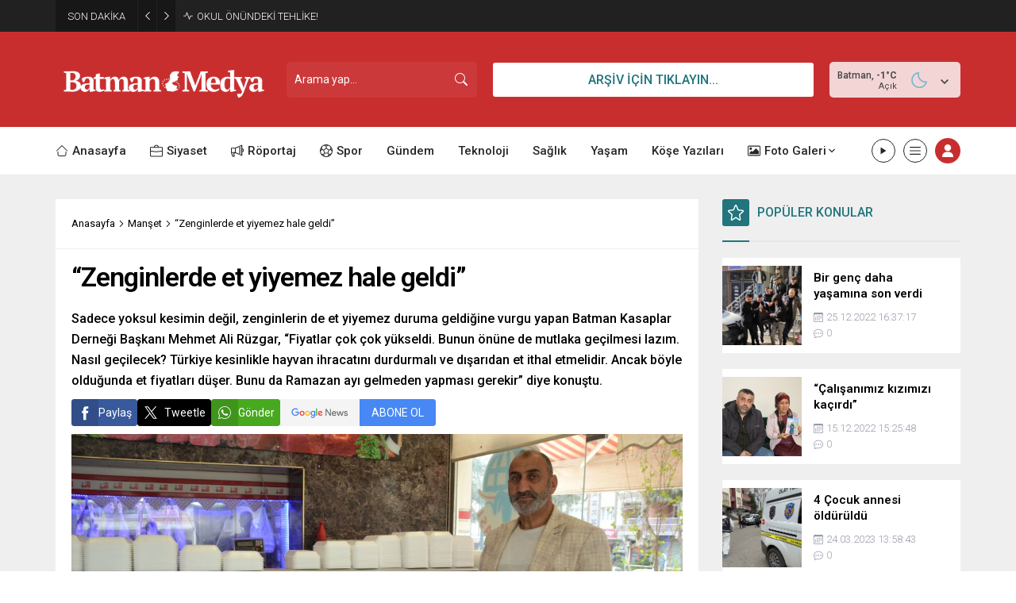

--- FILE ---
content_type: text/html; charset=UTF-8
request_url: https://www.batmanmedya.com/wp-admin/admin-ajax.php
body_size: -421
content:
{"data":144}

--- FILE ---
content_type: text/html; charset=UTF-8
request_url: https://www.batmanmedya.com/wp-admin/admin-ajax.php
body_size: -669
content:
{"data":{"8363":"144","66006":"380","66003":"71","65997":"50","65994":"31","65991":"19","65988":"16"}}

--- FILE ---
content_type: text/html; charset=UTF-8
request_url: https://www.batmanmedya.com/wp-admin/admin-ajax.php
body_size: -683
content:
{"data":{"66006":0,"66003":0,"65997":0,"65994":0,"65991":0,"65988":0}}

--- FILE ---
content_type: text/html; charset=UTF-8
request_url: https://www.batmanmedya.com/wp-admin/admin-ajax.php
body_size: -718
content:
{"data":{"8363":0}}

--- FILE ---
content_type: text/html; charset=utf-8
request_url: https://www.google.com/recaptcha/api2/aframe
body_size: 267
content:
<!DOCTYPE HTML><html><head><meta http-equiv="content-type" content="text/html; charset=UTF-8"></head><body><script nonce="n1VIXHsH080vCzI2v0eA3w">/** Anti-fraud and anti-abuse applications only. See google.com/recaptcha */ try{var clients={'sodar':'https://pagead2.googlesyndication.com/pagead/sodar?'};window.addEventListener("message",function(a){try{if(a.source===window.parent){var b=JSON.parse(a.data);var c=clients[b['id']];if(c){var d=document.createElement('img');d.src=c+b['params']+'&rc='+(localStorage.getItem("rc::a")?sessionStorage.getItem("rc::b"):"");window.document.body.appendChild(d);sessionStorage.setItem("rc::e",parseInt(sessionStorage.getItem("rc::e")||0)+1);localStorage.setItem("rc::h",'1768537947216');}}}catch(b){}});window.parent.postMessage("_grecaptcha_ready", "*");}catch(b){}</script></body></html>